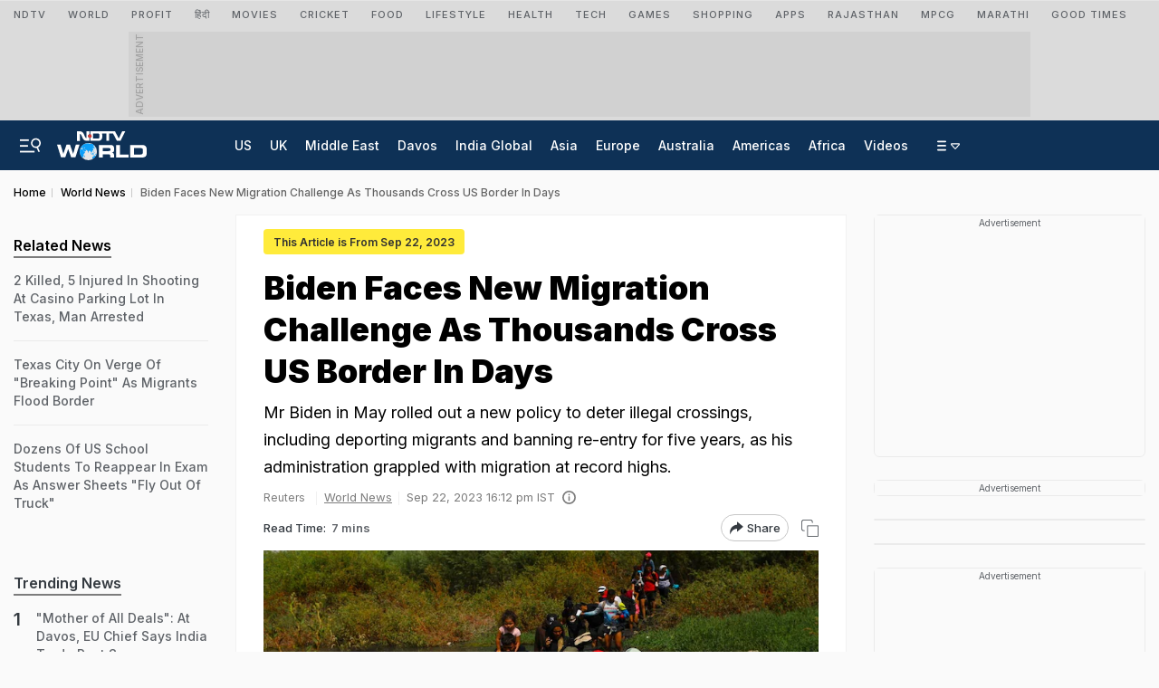

--- FILE ---
content_type: text/html; charset=utf-8
request_url: https://www.google.com/recaptcha/api2/aframe
body_size: 138
content:
<!DOCTYPE HTML><html><head><meta http-equiv="content-type" content="text/html; charset=UTF-8"></head><body><script nonce="eS16uAWkjw_UYbD3_vvJUQ">/** Anti-fraud and anti-abuse applications only. See google.com/recaptcha */ try{var clients={'sodar':'https://pagead2.googlesyndication.com/pagead/sodar?'};window.addEventListener("message",function(a){try{if(a.source===window.parent){var b=JSON.parse(a.data);var c=clients[b['id']];if(c){var d=document.createElement('img');d.src=c+b['params']+'&rc='+(localStorage.getItem("rc::a")?sessionStorage.getItem("rc::b"):"");window.document.body.appendChild(d);sessionStorage.setItem("rc::e",parseInt(sessionStorage.getItem("rc::e")||0)+1);localStorage.setItem("rc::h",'1768970595563');}}}catch(b){}});window.parent.postMessage("_grecaptcha_ready", "*");}catch(b){}</script></body></html>

--- FILE ---
content_type: application/javascript; charset=utf-8
request_url: https://fundingchoicesmessages.google.com/f/AGSKWxX_ZCP-uLRoRsea60eiV6bH9zjwhE2cOV5lINj18Ru0MPpl_JbdGSlG76LXVD4WHYbfIkHEXAlRw63F68z1wa2bX0K5VQZVtHknwOaWsshS4P-fVIyqD_GXNj3uA58jjdHT78MlwVnWk2DcPW6wKZ5o_dNHtCrYhJPOI7PWCojLb4IVrP1-46oYRbNh/_.adlabs./pages/ads/adultimate.-468-100./jsads-
body_size: -1291
content:
window['72c32ca5-fcd2-4b2b-83c9-a5381b56f5ed'] = true;